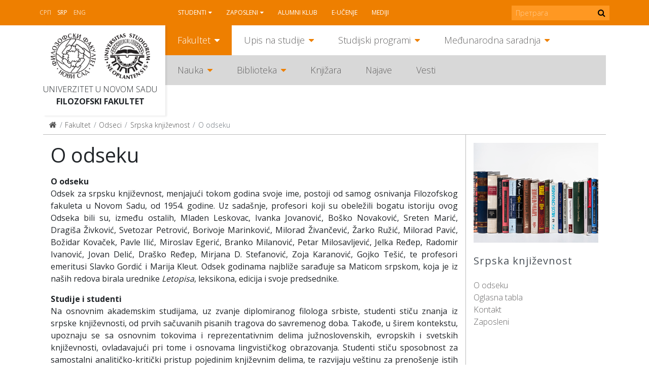

--- FILE ---
content_type: text/html; charset=utf-8
request_url: https://www.ff.uns.ac.rs/sr-lat/fakultet/odseci/srpska-knjizevnost/o-odseku
body_size: 9611
content:
<!DOCTYPE html>
<!--[if lt IE 7]><html class='ie ie6 lt-ie9 lt-ie8 lt-ie7' lang="sr-lat"><![endif]--><!--[if IE 7]><html class='ie ie7 lt-ie9 lt-ie8' lang="sr-lat"><![endif]--><!--[if IE 8]><html class='ie ie8 lt-ie9' lang="sr-lat"><![endif]--><!--[if IE 9]><html class='ie ie9' lang="sr-lat"><![endif]--><!--[if (gte IE 9)|!(IE)]<!--><html class="no-js" lang="sr-lat">
<!--<![endif]--><head>
<meta http-equiv="Content-Type" content="text/html; charset=UTF-8">
<meta charset="utf-8">
<title>O odseku | FF</title>
<meta content="Рачунски центар, Електротехнички факултет, Универзитет у Београду" name="author">
<meta content="width=device-width, initial-scale=1.0" name="viewport">
<link rel="alternate" hreflang="en" href="/en/faculty/departments/department-of-serbian-literature/about-the-department-of-serbian-literature">
<link rel="alternate" hreflang="sr-cyrl" href="/sr/fakultet/odseci/srpska-knjizevnost/o-odseku">
<script>html = document.getElementsByTagName('html')[0]
html.className = html.className.replace('no-js', 'js')
LOCALE = 'sr-lat'</script><link rel="stylesheet" media="all" href="/assets/application-057cdbae38227384cc5e33f88dcd7f380ab8aa3f107ca0a5f9f402ed5178f25d.css" data-turbolinks-track="reload">
<script src="/assets/application-1516b2193483233941ab83dd98798d161dc68d01e313e9d2def6028b955843e1.js" defer data-turbolinks-track="reload"></script><script async="" src="https://www.googletagmanager.com/gtag/js?id=UA-150085060-1"></script><script>window.dataLayer = window.dataLayer || [];
function gtag(){dataLayer.push(arguments);}
gtag('js', new Date());
gtag('config', 'UA-150085060-1');

// turbolinks
document.addEventListener('turbolinks:load', event => {
  if (typeof gtag === 'function') {
    gtag('config', 'UA-150085060-1', {
      'page_location': event.data.url
    });
  }
});</script><script>var WebFontConfig = {
  google: {
    families: [ 'Open Sans:400,300,700:latin,cyrillic' ]
  },
  timeout: 2000
};
(function(){
  var wf = document.createElement("script");
  wf.src = ('https:' == document.location.protocol ? 'https' : 'http') +
    '://ajax.googleapis.com/ajax/libs/webfont/1.5.18/webfont.js';
  wf.async = 'true';
  document.head.appendChild(wf);
})();</script><script>(function() {
  var cx = '000915676098218023626:rmg_ngjpqmc';
  var gcse = document.createElement('script');
  gcse.type = 'text/javascript';
  gcse.async = true;
  gcse.src = 'https://cse.google.com/cse.js?cx=' + cx;
  var s = document.getElementsByTagName('script')[0];
  s.parentNode.insertBefore(gcse, s);
})();</script><meta name="csrf-param" content="authenticity_token">
<meta name="csrf-token" content="yswyZzX1lMpt3EwNMWzLATzGqkR3KNKbAxW2F5HaUgOwhY7fOzt1YzMjzdlhhpG/uAZQBGJLAii9uTlK16Pq8w==">
</head>
<body class="frontend" data-action="strana" data-controller="home" data-identifikator="strana-"><div id="wrapper">
<header id="header"><div id="toolbar-wrap"><div id="toolbar">
<a href="#mobile" id="hamburger"><span></span></a><div class="locales-switcher">
<a class="sr" data-no-turbolink="true" href="/sr/fakultet/odseci/srpska-knjizevnost/o-odseku">Srp</a><a class="sr-lat active" data-no-turbolink="true" href="/sr-lat/fakultet/odseci/srpska-knjizevnost/o-odseku">Srp</a><a class="en" data-no-turbolink="true" href="/en/faculty/departments/department-of-serbian-literature/about-the-department-of-serbian-literature">Eng</a><script>document.querySelector('.locales-switcher > .sr').textContent = '\u0421\u0420\u041F'</script>
</div>
<nav id="nav2"><ul class="nav-strane">
<li class="sa-podmenijem">
<a href="/sr-lat/studenti">Studenti</a><ul class="nav-strane-1">
<li class="sa-podmenijem"><a href="/sr-lat/studenti/web-servis">WEB servis</a></li>
<li><a href="/sr-lat/studenti/reosnovne">ReOsnovne</a></li>
<li><a href="/sr-lat/studenti/remaster">ReMaster</a></li>
<li class="sa-podmenijem"><a href="/sr-lat/studenti/rasporedi">Rasporedi</a></li>
<li><a href="/sr-lat/studenti/radni-kalendar">Radni kalendar</a></li>
<li class="sa-podmenijem"><a href="/sr-lat/studenti/oglasna-tabla">Oglasna tabla</a></li>
<li class="sa-podmenijem"><a href="/sr-lat/studenti/studentske-organizacije">Studentske organizacije</a></li>
<li><a href="/sr-lat/studenti/eduroam-wifi-mreza">Eduroam WiFi mreža</a></li>
<li class="sa-podmenijem"><a href="/sr-lat/studenti/konkursi">Konkursi</a></li>
</ul>
</li>
<li class="sa-podmenijem">
<a href="/sr-lat/zaposleni">Zaposleni</a><ul class="nav-strane-1">
<li><a href="/sr-lat/zaposleni/e-zaposleni">E-zaposleni</a></li>
<li><a href="/sr-lat/zaposleni/webmail">Webmail</a></li>
<li class="sa-podmenijem"><a href="/sr-lat/zaposleni/sindikat">Sindikat</a></li>
<li><a href="/sr-lat/zaposleni/radni-kalendar">Radni kalendar</a></li>
<li><a href="/sr-lat/zaposleni/oglasna-tabla">Oglasna tabla</a></li>
<li><a href="/sr-lat/zaposleni/formulari">Formulari</a></li>
<li class="sa-podmenijem"><a href="/sr-lat/zaposleni/konkursi">Konkursi</a></li>
</ul>
</li>
<li><a href="/sr-lat/alumni-klub">Alumni klub</a></li>
<li><a href="/sr-lat/e-ucenje">E-učenje</a></li>
<li><a href="/sr-lat/mediji">Mediji</a></li>
</ul></nav><form action="https://www.ff.uns.ac.rs/sr-lat/pretraga" id="pretraga-form" method="get" role="search">
<label for="pretraga-query" id="pretraga-label">Pretraga</label><input id="pretraga-query" name="q" placeholder="Претрага" type="text"><button id="pretraga-btn"><i class="fa fa-search"></i></button>
</form>
</div></div>
<div class="container">
<div id="logos">
<strong id="logo"><a title="Naslovna" href="/sr-lat"><img alt="Filozofski fakultet logo" src="/assets/logo-88a50c2082c4b2be27dedf26062c82648f8bc65f2e2191296e4aac8fa3b15a79.png"></a></strong><strong id="logo-uns"><a title="Univerzitet u Novom Sadu" href="https://www.uns.ac.rs"><img alt="Univerzitet u Novom Sadu logo" src="/assets/logo-uns-3e44d6b6728209b1cb374ecb922d28ea823ab34cdda1163b91f176969b0d03e7.png"></a></strong><span class="logo-text"><a href="https://www.uns.ac.rs">Univerzitet u Novom Sadu</a><strong><a href="/">Filozofski fakultet</a></strong></span>
</div>
<nav id="nav"><ul class="nav-strane gore">
<li class="sa-podmenijem">
<a href="/sr-lat/fakultet">Fakultet</a><ul class="nav-strane-1">
<li class="sa-podmenijem"><a href="/fakultet#o-fakultetu">O Fakultetu</a></li>
<li class="sa-podmenijem"><a href="/fakultet#organi-fakulteta">Organi Fakulteta</a></li>
<li class="sa-podmenijem"><a href="/fakultet#odseci">Odseci</a></li>
<li><a href="/sr-lat/fakultet/oglasna-tabla-javno-dostavljanje">Oglasna tabla - JAVNO DOSTAVLJANJE</a></li>
<li><a href="/sr-lat/fakultet/kontakt">Kontakt</a></li>
</ul>
</li>
<li class="sa-podmenijem">
<a href="/sr-lat/upis-na-studije">Upis na studije</a><ul class="nav-strane-1">
<li class="sa-podmenijem"><a href="/upis-na-studije#osnovne-studije">Osnovne studije</a></li>
<li class="sa-podmenijem"><a href="/upis-na-studije#master-studije">Master studije</a></li>
<li class="sa-podmenijem"><a href="/upis-na-studije#doktorske-studije">Doktorske studije</a></li>
<li><a href="/sr-lat/upis-na-studije/kuda-posle-filozofskog">Kuda posle Filozofskog?</a></li>
</ul>
</li>
<li class="sa-podmenijem">
<a href="/sr-lat/studijski-programi">Studijski programi</a><ul class="nav-strane-1">
<li class="sa-podmenijem"><a href="/studijski-programi#osnovne-studije">Osnovne studije</a></li>
<li class="sa-podmenijem"><a href="/studijski-programi#master-studije">Master studije</a></li>
<li class="sa-podmenijem"><a href="/studijski-programi#doktorske-studije">Doktorske studije</a></li>
<li class="sa-podmenijem"><a href="/studijski-programi#programi-celozivotnog-ucenja">Programi celoživotnog učenja</a></li>
</ul>
</li>
<li class="sa-podmenijem">
<a href="/sr-lat/medjunarodna-saradnja">Međunarodna saradnja</a><ul class="nav-strane-1">
<li class="sa-podmenijem"><a href="/sr-lat/medjunarodna-saradnja/programi-mobilnosti">Programi mobilnosti</a></li>
<li class="sa-podmenijem"><a href="/sr-lat/medjunarodna-saradnja/razmena-studenata">Razmena studenata</a></li>
<li class="sa-podmenijem"><a href="/sr-lat/medjunarodna-saradnja/razmena-zaposlenih">Razmena zaposlenih</a></li>
<li><a href="/sr-lat/medjunarodna-saradnja/partnerske-institucije">Partnerske institucije</a></li>
<li class="sa-podmenijem"><a href="/sr-lat/medjunarodna-saradnja/medjunarodni-projekti">Međunarodni projekti</a></li>
<li class="sa-podmenijem"><a href="/sr-lat/medjunarodna-saradnja/novosti">Novosti</a></li>
<li><a href="/sr-lat/medjunarodna-saradnja/korisni-linkovi">Korisni linkovi</a></li>
<li><a href="/sr-lat/medjunarodna-saradnja/kontakt">Kontakt</a></li>
</ul>
</li>
</ul>
<ul class="nav-strane dole">
<li class="sa-podmenijem">
<a href="/sr-lat/nauka">Nauka</a><ul class="nav-strane-1">
<li class="sa-podmenijem"><a href="/sr-lat/nauka/projekti">Projekti</a></li>
<li class="sa-podmenijem"><a href="/sr-lat/nauka/konferencije">Konferencije</a></li>
<li><a href="/sr-lat/nauka/nagrade">Nagrade</a></li>
<li class="sa-podmenijem"><a href="/sr-lat/nauka/publikacije">Publikacije</a></li>
<li><a href="/sr-lat/nauka/popularizacija-nauke">Popularizacija nauke</a></li>
<li class="sa-podmenijem"><a href="/sr-lat/nauka/sticanje-naucnih-zvanja">Sticanje naučnih zvanja</a></li>
</ul>
</li>
<li class="sa-podmenijem">
<a href="/sr-lat/biblioteka">Biblioteka</a><ul class="nav-strane-1">
<li><a href="/sr-lat/biblioteka/katalog-biblioteke-filozofskog-fakulteta">Katalog Biblioteke Filozofskog fakulteta</a></li>
<li><a href="/sr-lat/biblioteka/uzajamno-kataloska-baza-cobiss">Uzajamno-kataloška baza COBISS+</a></li>
<li class="sa-podmenijem"><a href="/sr-lat/biblioteka/o-biblioteci">O biblioteci</a></li>
<li class="sa-podmenijem"><a href="/sr-lat/biblioteka/informacije-za-korisnike">Informacije za korisnike</a></li>
<li class="sa-podmenijem"><a href="/biblioteka#digitalna-biblioteka">Digitalna biblioteka</a></li>
</ul>
</li>
<li><a href="http://skriptarnica.ff.uns.ac.rs/">Knjižara</a></li>
<li><a href="/sr-lat/najave">Najave</a></li>
<li><a href="/sr-lat/vesti">Vesti</a></li>
</ul></nav><nav id="mobile"><ul class="nav-strane">
<li class="sa-podmenijem">
<a href="/sr-lat/fakultet">Fakultet</a><ul class="nav-strane-1">
<li class="sa-podmenijem">
<a href="/fakultet#o-fakultetu">O Fakultetu</a><ul class="nav-strane-2">
<li><a href="/sr-lat/fakultet/o-fakultetu/fakultet-danas">Fakultet danas</a></li>
<li><a href="/sr-lat/fakultet/o-fakultetu/istorijat">Istorijat</a></li>
<li class="sa-podmenijem"><a href="/sr-lat/fakultet/o-fakultetu/pravna-akta">Pravna akta</a></li>
<li class="sa-podmenijem"><a href="/sr-lat/fakultet/o-fakultetu/akademski-kvalitet">Akademski kvalitet</a></li>
<li class="sa-podmenijem"><a href="/sr-lat/fakultet/o-fakultetu/sluzbe">Službe</a></li>
<li class="sa-podmenijem"><a href="/sr-lat/fakultet/o-fakultetu/centri">Centri</a></li>
<li><a href="/sr-lat/fakultet/o-fakultetu/zaposleni">Zaposleni</a></li>
<li><a href="/sr-lat/fakultet/o-fakultetu/odnosi-s-javnoscu">Odnosi s javnošću</a></li>
<li class="sa-podmenijem"><a href="/sr-lat/fakultet/o-fakultetu/javne-nabavke">Javne nabavke</a></li>
<li class="sa-podmenijem"><a href="/sr-lat/fakultet/o-fakultetu/pristupno-predavanje">Pristupno predavanje</a></li>
<li class="sa-podmenijem"><a href="/sr-lat/fakultet/o-fakultetu/zastita-podataka-o-licnosti">Zaštita podataka o ličnosti</a></li>
</ul>
</li>
<li class="sa-podmenijem">
<a href="/fakultet#organi-fakulteta">Organi Fakulteta</a><ul class="nav-strane-2">
<li class="sa-podmenijem"><a href="/sr-lat/fakultet/organi-fakulteta/savet-fakulteta">Savet Fakulteta</a></li>
<li><a href="/sr-lat/fakultet/organi-fakulteta/dekanat">Dekanat</a></li>
<li class="sa-podmenijem"><a href="/sr-lat/fakultet/organi-fakulteta/nastavno-naucno-vece">Nastavno-naučno veće</a></li>
<li class="sa-podmenijem"><a href="/sr-lat/fakultet/organi-fakulteta/izborno-vece">Izborno veće</a></li>
<li><a href="/sr-lat/fakultet/organi-fakulteta/studentski-parlament">Studentski parlament</a></li>
<li><a href="/sr-lat/fakultet/organi-fakulteta/eticka-komisija">Etička komisija</a></li>
<li><a href="/sr-lat/fakultet/organi-fakulteta/savet-za-izdavacku-delatnost">Savet za izdavačku delatnost</a></li>
<li class="sa-podmenijem"><a href="/sr-lat/fakultet/organi-fakulteta/vece-za-doktorske-studije">Veće za doktorske studije</a></li>
<li><a href="/sr-lat/fakultet/organi-fakulteta/rodna-ravnopravnost">Rodna ravnopravnost</a></li>
</ul>
</li>
<li class="sa-podmenijem">
<a href="/fakultet#odseci">Odseci</a><ul class="nav-strane-2">
<li class="sa-podmenijem"><a href="/sr-lat/fakultet/odseci/anglistika">Anglistika</a></li>
<li class="sa-podmenijem"><a href="/sr-lat/fakultet/odseci/filozofija">Filozofija</a></li>
<li class="sa-podmenijem"><a href="/sr-lat/fakultet/odseci/germanistika">Germanistika</a></li>
<li class="sa-podmenijem"><a href="/sr-lat/fakultet/odseci/hungarologija">Hungarologija</a></li>
<li class="sa-podmenijem"><a href="/sr-lat/fakultet/odseci/istorija">Istorija</a></li>
<li class="sa-podmenijem"><a href="/sr-lat/fakultet/odseci/komparativna-knjizevnost">Komparativna književnost</a></li>
<li class="sa-podmenijem"><a href="/sr-lat/fakultet/odseci/medijske-studije">Medijske studije</a></li>
<li class="sa-podmenijem"><a href="/sr-lat/fakultet/odseci/pedagogija">Pedagogija</a></li>
<li class="sa-podmenijem"><a href="/sr-lat/fakultet/odseci/psihologija">Psihologija</a></li>
<li class="sa-podmenijem"><a href="/sr-lat/fakultet/odseci/romanistika">Romanistika</a></li>
<li class="sa-podmenijem"><a href="/sr-lat/fakultet/odseci/rumunistika">Rumunistika</a></li>
<li class="sa-podmenijem"><a href="/sr-lat/fakultet/odseci/rusinski-jezik">Rusinski jezik</a></li>
<li class="sa-podmenijem"><a href="/sr-lat/fakultet/odseci/slavistika">Slavistika</a></li>
<li class="sa-podmenijem"><a href="/sr-lat/fakultet/odseci/slovakistika">Slovakistika</a></li>
<li class="sa-podmenijem"><a href="/sr-lat/fakultet/odseci/socijalni-rad">Socijalni rad</a></li>
<li class="sa-podmenijem"><a href="/sr-lat/fakultet/odseci/sociologija">Sociologija</a></li>
<li class="sa-podmenijem"><a href="/sr-lat/fakultet/odseci/srpski-jezik-i-lingvistika">Srpski jezik i lingvistika</a></li>
<li class="sa-podmenijem"><a href="/sr-lat/fakultet/odseci/srpska-knjizevnost">Srpska književnost</a></li>
<li class="sa-podmenijem"><a href="/sr-lat/fakultet/odseci/italijanske-i-iberoamericke-studije">Italijanske i iberoameričke studije</a></li>
<li class="sa-podmenijem"><a href="/sr-lat/fakultet/odseci/kulturologija">Kulturologija</a></li>
</ul>
</li>
<li><a href="/sr-lat/fakultet/oglasna-tabla-javno-dostavljanje">Oglasna tabla - JAVNO DOSTAVLJANJE</a></li>
<li><a href="/sr-lat/fakultet/kontakt">Kontakt</a></li>
</ul>
</li>
<li class="sa-podmenijem">
<a href="/sr-lat/upis-na-studije">Upis na studije</a><ul class="nav-strane-1">
<li class="sa-podmenijem">
<a href="/upis-na-studije#osnovne-studije">Osnovne studije</a><ul class="nav-strane-2">
<li><a href="/sr-lat/upis-na-studije/osnovne-studije/studijski-programi">Studijski programi</a></li>
<li class="sa-podmenijem"><a href="/sr-lat/upis-na-studije/osnovne-studije/informator">Informator</a></li>
<li><a href="/sr-lat/upis-na-studije/osnovne-studije/pravilnik-o-upisu">Pravilnik o upisu</a></li>
<li><a href="/sr-lat/upis-na-studije/osnovne-studije/otvorena-vrata">Otvorena vrata</a></li>
<li><a href="/sr-lat/upis-na-studije/osnovne-studije/pripremna-nastava">Pripremna nastava</a></li>
<li><a href="/sr-lat/upis-na-studije/osnovne-studije/ziro-racun-za-prijavu-i-upis">Žiro-račun za prijavu i upis</a></li>
<li><a href="/sr-lat/upis-na-studije/osnovne-studije/onlajn-prijava">Onlajn prijava</a></li>
<li><a href="/sr-lat/upis-na-studije/osnovne-studije/dokumenta-za-prijavu">Dokumenta za prijavu</a></li>
<li class="sa-podmenijem"><a href="/sr-lat/upis-na-studije/osnovne-studije/prvi-konkursni-rok">Prvi konkursni rok</a></li>
<li><a href="https://www.ff.uns.ac.rs/sr/upis-na-studije/osnovne-studije/prvi-konkursni-rok/raspored-polaganja">Raspored polaganja prijemnih ispita</a></li>
<li class="sa-podmenijem"><a href="/sr-lat/upis-na-studije/osnovne-studije/drugi-konkursni-rok">Drugi konkursni rok</a></li>
<li><a href="/sr-lat/upis-na-studije/osnovne-studije/dokumenta-za-upis">Dokumenta za upis</a></li>
<li><a href="/sr-lat/upis-na-studije/osnovne-studije/uputstvo-za-sprovodjenje-konkursa">Uputstvo za sprovođenje konkursa</a></li>
<li><a href="/sr-lat/upis-na-studije/osnovne-studije/afirmativne-mere">Afirmativne mere</a></li>
<li><a href="/sr-lat/upis-na-studije/osnovne-studije/prijavljivanje-na-vise-studijskih-programa">Prijavljivanje na više studijskih programa</a></li>
<li><a href="/sr-lat/upis-na-studije/osnovne-studije/opsta-obavestenja-za-kandidate">Opšta obaveštenja za kandidate</a></li>
<li><a href="http://azk.gov.rs/">Nostrifikacija stranih školskih isprava</a></li>
</ul>
</li>
<li class="sa-podmenijem">
<a href="/upis-na-studije#master-studije">Master studije</a><ul class="nav-strane-2">
<li><a href="/sr-lat/upis-na-studije/master-studije/onlajn-prijava">Onlajn prijava</a></li>
<li><a href="/sr-lat/upis-na-studije/master-studije/studijski-programi">Studijski programi</a></li>
<li class="sa-podmenijem"><a href="/sr-lat/upis-na-studije/master-studije/informator">Informator</a></li>
<li><a href="/sr-lat/upis-na-studije/master-studije/pravilnik-o-upisu">Pravilnik o upisu</a></li>
<li><a href="/sr-lat/upis-na-studije/master-studije/otvorena-vrata">Otvorena vrata</a></li>
<li><a href="/sr-lat/upis-na-studije/master-studije/dokumenta-za-prijavu">Dokumenta za prijavu</a></li>
<li class="sa-podmenijem"><a href="/sr-lat/upis-na-studije/master-studije/prvi-konkursni-rok">Prvi konkursni rok</a></li>
<li class="sa-podmenijem"><a href="/sr-lat/upis-na-studije/master-studije/drugi-konkursni-rok">Drugi konkursni rok</a></li>
<li><a href="/sr-lat/upis-na-studije/master-studije/dokumenta-za-upis">Dokumenta za upis</a></li>
<li><a href="/sr-lat/upis-na-studije/master-studije/ziro-racun-za-prijavu-i-upis">Žiro-račun za prijavu i upis</a></li>
<li><a href="/sr-lat/upis-na-studije/master-studije/uputstvo-za-sprovodjenje-konkursa">Uputstvo za sprovođenje konkursa</a></li>
</ul>
</li>
<li class="sa-podmenijem">
<a href="/upis-na-studije#doktorske-studije">Doktorske studije</a><ul class="nav-strane-2">
<li><a href="/sr-lat/upis-na-studije/doktorske-studije/onlajn-prijava">Onlajn prijava</a></li>
<li><a href="/sr-lat/upis-na-studije/doktorske-studije/studijski-programi">Studijski programi</a></li>
<li><a href="/sr-lat/upis-na-studije/doktorske-studije/konkurs">Konkurs</a></li>
<li class="sa-podmenijem"><a href="/sr-lat/upis-na-studije/doktorske-studije/informator">Informator</a></li>
<li><a href="/sr-lat/upis-na-studije/doktorske-studije/pravilnik-o-upisu">Pravilnik o upisu</a></li>
<li><a href="/sr-lat/upis-na-studije/doktorske-studije/intervju-sa-kandidatima">Intervju sa kandidatima</a></li>
<li><a href="/sr-lat/upis-na-studije/doktorske-studije/liste-prijavljenih-kandidata">Liste prijavljenih kandidata</a></li>
<li><a href="/sr-lat/upis-na-studije/doktorske-studije/preliminarne-rang-liste">Preliminarne rang liste</a></li>
<li><a href="/sr-lat/upis-na-studije/doktorske-studije/konacne-rang-liste">Konačne rang liste</a></li>
<li><a href="/sr-lat/upis-na-studije/doktorske-studije/dokumenta-za-prijavu">Dokumenta za prijavu</a></li>
<li><a href="/sr-lat/upis-na-studije/doktorske-studije/dokumenta-za-upis">Dokumenta za upis</a></li>
<li><a href="/sr-lat/upis-na-studije/doktorske-studije/ziro-racun-za-prijavu-i-upis">Žiro-račun za prijavu i upis</a></li>
<li><a href="/sr-lat/upis-na-studije/doktorske-studije/uputstvo-za-sprovodjenje-konkursa">Uputstvo za sprovođenje konkursa</a></li>
</ul>
</li>
<li><a href="/sr-lat/upis-na-studije/kuda-posle-filozofskog">Kuda posle Filozofskog?</a></li>
</ul>
</li>
<li class="sa-podmenijem">
<a href="/sr-lat/studijski-programi">Studijski programi</a><ul class="nav-strane-1">
<li class="sa-podmenijem">
<a href="/studijski-programi#osnovne-studije">Osnovne studije</a><ul class="nav-strane-2"><li class="sa-podmenijem"><a href="/sr-lat/studijski-programi/osnovne-studije/studijski-programi">Studijski programi</a></li></ul>
</li>
<li class="sa-podmenijem">
<a href="/studijski-programi#master-studije">Master studije</a><ul class="nav-strane-2"><li class="sa-podmenijem"><a href="/sr-lat/studijski-programi/master-studije/studijski-programi">Studijski programi</a></li></ul>
</li>
<li class="sa-podmenijem">
<a href="/studijski-programi#doktorske-studije">Doktorske studije</a><ul class="nav-strane-2">
<li class="sa-podmenijem"><a href="/sr-lat/studijski-programi/doktorske-studije/studijski-programi">Studijski programi</a></li>
<li class="sa-podmenijem"><a href="/sr-lat/studijski-programi/doktorske-studije/istrazivacki-rad">Istraživački rad</a></li>
<li><a href="/sr-lat/studijski-programi/doktorske-studije/formulari">Formulari</a></li>
</ul>
</li>
<li class="sa-podmenijem">
<a href="/studijski-programi#programi-celozivotnog-ucenja">Programi celoživotnog učenja</a><ul class="nav-strane-2">
<li><a href="/sr-lat/studijski-programi/programi-celozivotnog-ucenja/programi-strucnog-usavrsavanja-nastavnika">Programi stručnog usavršavanja nastavnika</a></li>
<li><a href="/sr-lat/studijski-programi/programi-celozivotnog-ucenja/ecdl-sertifikacija">ECDL sertifikacija</a></li>
<li><a href="/sr-lat/studijski-programi/programi-celozivotnog-ucenja/e-ucenje">E-učenje</a></li>
<li><a href="/sr-lat/studijski-programi/programi-celozivotnog-ucenja/seminari">Seminari</a></li>
<li><a href="/sr-lat/studijski-programi/programi-celozivotnog-ucenja/vebinari">Vebinari</a></li>
<li><a href="/sr-lat/studijski-programi/programi-celozivotnog-ucenja/letnje-i-zimske-skole">Letnje i zimske škole</a></li>
</ul>
</li>
</ul>
</li>
<li class="sa-podmenijem">
<a href="/sr-lat/medjunarodna-saradnja">Međunarodna saradnja</a><ul class="nav-strane-1">
<li class="sa-podmenijem">
<a href="/sr-lat/medjunarodna-saradnja/programi-mobilnosti">Programi mobilnosti</a><ul class="nav-strane-2">
<li class="sa-podmenijem"><a href="/sr-lat/medjunarodna-saradnja/programi-mobilnosti/erazmus">Erazmus+</a></li>
<li class="sa-podmenijem"><a href="/sr-lat/medjunarodna-saradnja/programi-mobilnosti/erazmus-mundus-action-2">Erazmus Mundus Action 2</a></li>
<li><a href="/sr-lat/medjunarodna-saradnja/programi-mobilnosti/campus-europae">Campus Europae</a></li>
<li><a href="/sr-lat/medjunarodna-saradnja/programi-mobilnosti/ceepus">Ceepus</a></li>
<li><a href="/sr-lat/medjunarodna-saradnja/programi-mobilnosti/global-ugrad">Global UGRAD</a></li>
<li><a href="/sr-lat/medjunarodna-saradnja/programi-mobilnosti/daad">DAAD</a></li>
<li><a href="/sr-lat/medjunarodna-saradnja/programi-mobilnosti/campus-france">Campus France</a></li>
<li><a href="https://www.visegradfund.org/apply/mobilities/visegrad-scholarship/">Visegrad</a></li>
</ul>
</li>
<li class="sa-podmenijem">
<a href="/sr-lat/medjunarodna-saradnja/razmena-studenata">Razmena studenata</a><ul class="nav-strane-2">
<li><a href="http://www.ff.uns.ac.rs/sr/studenti/konkursi">Konkursi</a></li>
<li class="sa-podmenijem"><a href="/sr-lat/medjunarodna-saradnja/razmena-studenata/odlazeci-studenti">Odlazeći studenti</a></li>
<li><a href="/sr-lat/medjunarodna-saradnja/razmena-studenata/dolazeci-studenti">Dolazeći studenti</a></li>
</ul>
</li>
<li class="sa-podmenijem">
<a href="/sr-lat/medjunarodna-saradnja/razmena-zaposlenih">Razmena zaposlenih</a><ul class="nav-strane-2">
<li><a href="http://www.ff.uns.ac.rs/sr/zaposleni/konkursi">Konkursi</a></li>
<li class="sa-podmenijem"><a href="/sr-lat/medjunarodna-saradnja/razmena-zaposlenih/odlazne-mobilnosti">Odlazne mobilnosti</a></li>
<li><a href="/sr-lat/medjunarodna-saradnja/razmena-zaposlenih/dolazne-mobilnosti">Dolazne mobilnosti</a></li>
</ul>
</li>
<li><a href="/sr-lat/medjunarodna-saradnja/partnerske-institucije">Partnerske institucije</a></li>
<li class="sa-podmenijem">
<a href="/sr-lat/medjunarodna-saradnja/medjunarodni-projekti">Međunarodni projekti</a><ul class="nav-strane-2">
<li><a href="https://www.uns.ac.rs/index.php/nauka/projekti/po-programima/erazmusplus">Erasmus+</a></li>
<li><a href="/sr-lat/medjunarodna-saradnja/medjunarodni-projekti/tempus">Tempus</a></li>
<li><a href="/sr-lat/medjunarodna-saradnja/medjunarodni-projekti/erasmus-mundus">Erasmus Mundus</a></li>
</ul>
</li>
<li class="sa-podmenijem">
<a href="/sr-lat/medjunarodna-saradnja/novosti">Novosti</a><ul class="nav-strane-2">
<li><a href="/sr-lat/medjunarodna-saradnja/novosti/novosti-2018">Novosti 2018.</a></li>
<li><a href="/sr-lat/medjunarodna-saradnja/novosti/novosti-2019">Novosti 2019.</a></li>
<li><a href="/sr-lat/medjunarodna-saradnja/novosti/novosti-2020">Novosti 2020.</a></li>
<li><a href="/sr-lat/medjunarodna-saradnja/novosti/novosti-2021">Novosti 2021.</a></li>
<li><a href="/sr-lat/medjunarodna-saradnja/novosti/novosti-2022">Novosti 2022.</a></li>
<li><a href="/sr-lat/medjunarodna-saradnja/novosti/novosti-2023">Novosti 2023.</a></li>
</ul>
</li>
<li><a href="/sr-lat/medjunarodna-saradnja/korisni-linkovi">Korisni linkovi</a></li>
<li><a href="/sr-lat/medjunarodna-saradnja/kontakt">Kontakt</a></li>
</ul>
</li>
<li class="sa-podmenijem">
<a href="/sr-lat/nauka">Nauka</a><ul class="nav-strane-1">
<li class="sa-podmenijem">
<a href="/sr-lat/nauka/projekti">Projekti</a><ul class="nav-strane-2">
<li class="sa-podmenijem"><a href="/sr-lat/nauka/projekti/medjunarodni-projekti">Međunarodni projekti</a></li>
<li><a href="/sr/nauka/fimes-projekti?q%5Bza_tip%5D=27">Republički projekti</a></li>
<li><a href="/sr/nauka/fimes-projekti?q%5Bza_tip%5D=28">Pokrajinski projekti</a></li>
<li><a href="/sr-lat/nauka/projekti/fakultetski-projekti">Fakultetski projekti</a></li>
<li><a href="http://www.ff.uns.ac.rs/uploads/files/Nauka/Projekti/Formular%20za%20prijavu%20projekata%20FF%2019-6-2018.doc">Formular za prijavu projekata</a></li>
</ul>
</li>
<li class="sa-podmenijem">
<a href="/sr-lat/nauka/konferencije">Konferencije</a><ul class="nav-strane-2">
<li class="sa-podmenijem"><a href="/sr-lat/nauka/konferencije/konferencije-u-organizaciji-filozofskog-fakulteta">Konferencije u organizaciji Filozofskog fakulteta</a></li>
<li><a href="/sr-lat/nauka/konferencije/konferencije-u-organizaciji-drugih">Konferencije u organizaciji drugih</a></li>
</ul>
</li>
<li><a href="/sr-lat/nauka/nagrade">Nagrade</a></li>
<li class="sa-podmenijem">
<a href="/sr-lat/nauka/publikacije">Publikacije</a><ul class="nav-strane-2">
<li><a href="/sr-lat/nauka/publikacije/izdanja-filozofskog-fakulteta">Izdanja Filozofskog fakulteta</a></li>
<li><a href="/sr-lat/nauka/publikacije/izdanja-drugih-izdavaca">Izdanja drugih izdavača</a></li>
<li><a href="/sr-lat/nauka/publikacije/savet-za-izdavacku-delatnost">Savet za izdavačku delatnost</a></li>
</ul>
</li>
<li><a href="/sr-lat/nauka/popularizacija-nauke">Popularizacija nauke</a></li>
<li class="sa-podmenijem">
<a href="/sr-lat/nauka/sticanje-naucnih-zvanja">Sticanje naučnih zvanja</a><ul class="nav-strane-2"><li class="sa-podmenijem"><a href="/sr-lat/nauka/sticanje-naucnih-zvanja/javni-uvid-sticanje-naucnih-zvanja">Javni uvid - sticanje naučnih zvanja</a></li></ul>
</li>
</ul>
</li>
<li class="sa-podmenijem">
<a href="/sr-lat/biblioteka">Biblioteka</a><ul class="nav-strane-1">
<li><a href="/sr-lat/biblioteka/katalog-biblioteke-filozofskog-fakulteta">Katalog Biblioteke Filozofskog fakulteta</a></li>
<li><a href="/sr-lat/biblioteka/uzajamno-kataloska-baza-cobiss">Uzajamno-kataloška baza COBISS+</a></li>
<li class="sa-podmenijem">
<a href="/sr-lat/biblioteka/o-biblioteci">O biblioteci</a><ul class="nav-strane-2">
<li><a href="/sr-lat/biblioteka/o-biblioteci/biblioteka-danas">Biblioteka danas</a></li>
<li><a href="/sr-lat/biblioteka/o-biblioteci/istorijat">Istorijat</a></li>
<li class="sa-podmenijem"><a href="/sr-lat/biblioteka/o-biblioteci/organizacija">Organizacija</a></li>
<li><a href="/sr-lat/biblioteka/o-biblioteci/legati">Legati</a></li>
<li><a href="/sr-lat/biblioteka/o-biblioteci/stare-i-retke-knjige">Stare i retke knjige</a></li>
<li><a href="/sr-lat/biblioteka/o-biblioteci/bilten-novih-knjiga">Bilten novih knjiga</a></li>
<li class="sa-podmenijem"><a href="/sr-lat/biblioteka/o-biblioteci/izlozbe">Izložbe</a></li>
<li class="sa-podmenijem"><a href="/sr-lat/biblioteka/o-biblioteci/zaposleni">Zaposleni</a></li>
<li><a href="/sr-lat/biblioteka/o-biblioteci/nabavka-novih-knjiga">Nabavka novih knjiga</a></li>
</ul>
</li>
<li class="sa-podmenijem">
<a href="/sr-lat/biblioteka/informacije-za-korisnike">Informacije za korisnike</a><ul class="nav-strane-2">
<li><a href="/sr-lat/biblioteka/informacije-za-korisnike/upis-i-uslovi-koriscenja">Upis i uslovi korišćenja</a></li>
<li><a href="/sr-lat/biblioteka/informacije-za-korisnike/usluge">Usluge</a></li>
<li><a href="/sr-lat/biblioteka/informacije-za-korisnike/medjubibliotecka-pozajmica">Međubibliotečka pozajmica</a></li>
<li><a href="/sr-lat/biblioteka/informacije-za-korisnike/radno-vreme">Radno vreme</a></li>
<li><a href="/sr-lat/biblioteka/informacije-za-korisnike/kontakt">Kontakt</a></li>
</ul>
</li>
<li class="sa-podmenijem">
<a href="/biblioteka#digitalna-biblioteka">Digitalna biblioteka</a><ul class="nav-strane-2">
<li><a href="/sr-lat/biblioteka/digitalna-biblioteka/digitalna-biblioteka-filozofskog-fakulteta">Digitalna biblioteka Filozofskog fakulteta</a></li>
<li class="sa-podmenijem"><a href="/sr-lat/biblioteka/digitalna-biblioteka/elektronske-publikacije">Elektronske publikacije</a></li>
<li><a href="/sr-lat/biblioteka/digitalna-biblioteka/baze-casopisa-na-koje-je-fakultet-pretplacen">Baze časopisa na koje je Fakultet pretplaćen</a></li>
<li><a href="/sr-lat/biblioteka/digitalna-biblioteka/elektronski-katalozi-biblioteka">Elektronski katalozi biblioteka</a></li>
<li><a href="/sr-lat/biblioteka/digitalna-biblioteka/korisni-linkovi">Korisni linkovi</a></li>
</ul>
</li>
</ul>
</li>
<li><a href="http://skriptarnica.ff.uns.ac.rs/">Knjižara</a></li>
<li><a href="/sr-lat/najave">Najave</a></li>
<li><a href="/sr-lat/vesti">Vesti</a></li>
<li class="sa-podmenijem">
<a href="/sr-lat/studenti">Studenti</a><ul class="nav-strane-1">
<li class="sa-podmenijem">
<a href="/sr-lat/studenti/web-servis">WEB servis</a><ul class="nav-strane-2"><li><a href="/sr-lat/studenti/web-servis/web-servis-prijava">WEB servis - prijava</a></li></ul>
</li>
<li><a href="/sr-lat/studenti/reosnovne">ReOsnovne</a></li>
<li><a href="/sr-lat/studenti/remaster">ReMaster</a></li>
<li class="sa-podmenijem">
<a href="/sr-lat/studenti/rasporedi">Rasporedi</a><ul class="nav-strane-2">
<li class="sa-podmenijem"><a href="/sr-lat/studenti/rasporedi/raspored-predavanja">Raspored predavanja</a></li>
<li class="sa-podmenijem"><a href="/sr-lat/studenti/rasporedi/raspored-ispita">Raspored ispita</a></li>
<li><a href="/sr-lat/studenti/rasporedi/raspored-konsultacija">Raspored konsultacija</a></li>
<li><a href="/sr-lat/studenti/rasporedi/raspored-kolokvijuma">Raspored kolokvijuma</a></li>
</ul>
</li>
<li><a href="/sr-lat/studenti/radni-kalendar">Radni kalendar</a></li>
<li class="sa-podmenijem">
<a href="/sr-lat/studenti/oglasna-tabla">Oglasna tabla</a><ul class="nav-strane-2">
<li class="sa-podmenijem"><a href="/sr-lat/studenti/oglasna-tabla/rang-liste-za-upis-u-narednu-godinu-studija-2025-26">Rang liste za upis u narednu godinu studija 2025/26.</a></li>
<li class="sa-podmenijem"><a href="/sr-lat/studenti/oglasna-tabla/obavestenja">Obaveštenja</a></li>
<li><a href="/sr-lat/studenti/oglasna-tabla/prava-i-obaveze-studenata">Prava i obaveze studenata</a></li>
<li><a href="/sr-lat/studenti/oglasna-tabla/ziro-racun-fakulteta">Žiro-račun fakulteta</a></li>
<li class="sa-podmenijem"><a href="/sr-lat/studenti/oglasna-tabla/formulari">Formulari</a></li>
</ul>
</li>
<li class="sa-podmenijem">
<a href="/sr-lat/studenti/studentske-organizacije">Studentske organizacije</a><ul class="nav-strane-2">
<li><a href="/sr-lat/studenti/studentske-organizacije/savez-studenata">Savez studenata</a></li>
<li><a href="/sr-lat/studenti/studentske-organizacije/studentska-unija">Studentska unija</a></li>
<li><a href="/sr-lat/studenti/studentske-organizacije/studentska-asocijacija">Studentska asocijacija</a></li>
<li><a href="/sr-lat/studenti/studentske-organizacije/klub-studenata-psihologije-transfer">Klub studenata psihologije Transfer</a></li>
</ul>
</li>
<li><a href="/sr-lat/studenti/eduroam-wifi-mreza">Eduroam WiFi mreža</a></li>
<li class="sa-podmenijem">
<a href="/sr-lat/studenti/konkursi">Konkursi</a><ul class="nav-strane-2"><li class="sa-podmenijem"><a href="/sr-lat/studenti/konkursi/zavrseni-konkursi">Završeni konkursi</a></li></ul>
</li>
</ul>
</li>
<li class="sa-podmenijem">
<a href="/sr-lat/zaposleni">Zaposleni</a><ul class="nav-strane-1">
<li><a href="/sr-lat/zaposleni/e-zaposleni">E-zaposleni</a></li>
<li><a href="/sr-lat/zaposleni/webmail">Webmail</a></li>
<li class="sa-podmenijem">
<a href="/sr-lat/zaposleni/sindikat">Sindikat</a><ul class="nav-strane-2">
<li><a href="/sr-lat/zaposleni/sindikat/vesti">Vesti</a></li>
<li><a href="/sr-lat/zaposleni/sindikat/fondacija-solidarnosti">Fondacija solidarnosti</a></li>
<li><a href="/sr-lat/zaposleni/sindikat/sindikalna-kupovina">Sindikalna kupovina</a></li>
<li><a href="/sr-lat/zaposleni/sindikat/pravilnici">Pravilnici</a></li>
<li><a href="/sr-lat/zaposleni/sindikat/izvestaji">Izveštaji</a></li>
<li><a href="/sr-lat/zaposleni/sindikat/galerija">Galerija</a></li>
</ul>
</li>
<li><a href="/sr-lat/zaposleni/radni-kalendar">Radni kalendar</a></li>
<li><a href="/sr-lat/zaposleni/oglasna-tabla">Oglasna tabla</a></li>
<li><a href="/sr-lat/zaposleni/formulari">Formulari</a></li>
<li class="sa-podmenijem">
<a href="/sr-lat/zaposleni/konkursi">Konkursi</a><ul class="nav-strane-2"><li class="sa-podmenijem"><a href="/sr-lat/zaposleni/konkursi/zavrseni-konkursi">Završeni konkursi</a></li></ul>
</li>
</ul>
</li>
</ul></nav><div id="breadcrumbs"><ol class="breadcrumb">
<li><a href="/"><i class="fa fa-home"></i> <span class="root-label">Naslovna</span></a></li>
<li><a href="/sr-lat/fakultet">Fakultet</a></li>
<li><a href="/fakultet#odseci">Odseci</a></li>
<li><a href="/sr-lat/fakultet/odseci/srpska-knjizevnost">Srpska književnost</a></li>
<li class="active">O odseku</li>
</ol></div>
</div></header><main><div class="container">
<div class="strana-wrap strana-wrap-sidebar"><div class="container"><div class="row">
<div class="sidebar-wrap"><div class="sidebar">
<img alt="" src="/uploads/attachment/strana/109/thumb_Srpska_knjizevnost.jpg"><h3 class="sidebar-title">Srpska književnost</h3>
<nav><ul>
<li><a href="/sr-lat/fakultet/odseci/srpska-knjizevnost/o-odseku">O odseku</a></li>
<li><a href="/sr-lat/fakultet/odseci/srpska-knjizevnost/oglasna-tabla">Oglasna tabla</a></li>
<li><a href="/sr-lat/fakultet/odseci/srpska-knjizevnost/kontakt">Kontakt</a></li>
<li><a href="/sr-lat/fakultet/odseci/srpska-knjizevnost/zaposleni">Zaposleni</a></li>
</ul></nav>
</div></div>
<div class="strana">
<div class="strana-header"><h1>O odseku</h1></div>
<div class="strana-body">
<p style="text-align: justify;"><strong>O odseku </strong><br>
Odsek za srpsku književnost, menjajući tokom godina svoje ime, postoji od samog osnivanja Filozofskog fakuleta u Novom Sadu, od 1954. godine. Uz sadašnje, profesori koji su obeležili bogatu istoriju ovog Odseka bili su, između ostalih, Mladen Leskovac, Ivanka Jovanović, Boško Novaković, Sreten Marić, Dragiša Živković, Svetozar Petrović, Borivoje Marinković, Milorad Živančević, Žarko Ružić, Milorad Pavić, Božidar Kovaček, Pavle Ilić, Miroslav Egerić, Branko Milanović, Petar Milosavljević, Jelka Ređep, Radomir Ivanović, Jovan Delić, Draško Ređep, Mirjana D. Stefanović, Zoja Karanović, Gojko Tešić, te profesori emeritusi Slavko Gordić i Marija Kleut. Odsek godinama najbliže sarađuje sa Maticom srpskom, koja je iz naših redova birala urednike <em>Letopisa</em>, leksikona, edicija i svoje predsednike.</p>

<p style="text-align: justify;"><strong>Studije i studenti</strong><br>
Na osnovnim akademskim studijama, uz zvanje diplomiranog filologa srbiste, studenti stiču znanja iz srpske književnosti, od prvih sačuvanih pisanih tragova do savremenog doba. Takođe, u širem kontekstu, upoznaju se sa osnovnim tokovima i reprezentativnim delima južnoslovenskih, evropskih i svetskih književnosti, ovladavajući pri tome i osnovama lingvističkog obrazovanja. Studenti stiču sposobnost za samostalni analitičko-kritički pristup pojedinim književnim delima, te razvijaju veštinu za prenošenje istih veština i znanja budućim vlastitim učenicima. Takođe, osposobljavaju se za samostalni naučno-istraživački rad i usvajaju tehnike naučnog pisanja. Na master akademskim studijama, uz diplomu master profesora književnosti i jezika (srbiste), sva ranije stečena znanja studenti produbljuju i proširuju, sami kreirajući svoj profil stručnosti slobodnim odabirom ponuđenih kurseva i teme master rada. Na doktorskim studijama, studenti se na najvišem nivou osposobljavaju za unapređivanje i primenu naučnih dostignuća, te kroz složena metodološka istraživanja i kompetentnu interpretaciju rezultata i za buduću samostalnu naučnu i stručnu delatnost. Mogućnost zaposlenja nakon završetka studija na Odseku za srpsku književnost nije samo uskostručna, jer svestranošću i rasponom stečenih znanja studenti srbistike postaju konkurentni na tržištu rada kako u domenu svoje struke, tako i, što se na više praktičnih primera pokazalo kao tačno, u modernim kulturološkim, medijskim, marketinškim i menadžerskim zanimanjima.</p>

<p style="text-align: justify;"><strong>Naučno-istraživački rad</strong><br>
Tokom svog višedecenijskog postojanja, Odsek za srpsku književnost bio je nosilac i uspešan realizator više značajnih naučnih projekata. Mnogobrojni zbornici, pojedinačni naučni radovi, monografske publikacije, doktorski, magistarski i master radovi proizišli su iz istraživanja u okviru ovih projekata. Projekti realizovani u prethodnom periodu na Odseku bili su: <em>Žanrovi srpske književnosti – poreklo i poetika oblika</em>, pod rukovodstvom prof. dr Zoje Karanović; <em>Sinhronijsko i dijahronijsko izučavanje vrsta u srpskoj književnosti</em>, pod rukovodstvom prvo prof. dr Zoje Karanović, a zatim prof. dr Marije Kleut;  <em>Fruška gora u književnosti</em>, pod rukovodstvom prof. dr Ljiljane Pešikan Ljuštanović. Trenutno, pod patronatom Ministarstva prosvete, nauke i tehnološkog razvoja Republike Srbije i rukovodstvom prof. dr Svetlane Tomin, koja je na tom poslu nasledila prof. dr Goranu Raičević, na Odseku za srpsku književnost sa uspehom se realizuje projekat <em>Aspekti identiteta i njihovo oblikovanje u srpskoj književnosti</em>.</p>

<p style="text-align: justify;"><strong>Međunarodna saradnja</strong><br>
Nastavnici i saradnici Odseka za srpsku književnost bili su lektori maternjeg jezika na inostranim univerzitetima, gostujući profesori u mnogim evropskim i vanevropskim zemljama i stipendisti značajnih inostranih fondacija, kao što su npr. Nemačka služba za akademsku razmenu (DAAD), Fulbrajt program, Nemačka istraživačka fondacija (DFG) i Sasakava fond. Svake godine, nastavnici, saradnici i studenti Odseka učestvuju na brojnim značajnim naučnim skupovima i konferencijama nacionalnih ili međunarodnih referenci u zemlji i inostranstvu. Svakog semestra, u okviru internacionalnih programa studentske mobilnosti u kojima učestvuje Filozofski fakultet  u Novom Sadu, u okviru studentske razmene na Odsek za srpsku književnost dolaze studenti srbistike, jugoslavistike i slavistike iz brojnih evropskih zemalja. Takođe, našim studentima omogućeno je da provedu u okviru istih programa deo svoga školovanja i na partnerskim univerzitetima širom Evrope, što sve više njih čini, uz ostvarene odlične rezultate.</p>

<p style="text-align: justify;"><strong>Biblioteka </strong><br>
Odsek za srpsku književnost ima seminarsku biblioteku sa više od 39000 kataloških jedinica posebnih i periodičnih publikacija. U seminarskoj biblioteci nalazi se više legata: legat akademika Đorđa Sp. Radojičića sa 3711 publikacija, u kojem su značajne knjige, pretežno za proučavanje srednjovekovekovne književnosti, fotografije i mikrofilmovi starih rukopisa, kao i korpus objavljenih i neobjavljenih rukopisa i kompletna prepiska, zatim legat Milete Jakšića sa 55 publikacija, kao i sadržajem prebogati legat prof. dr Borivoja Marinkovića. Najstarija knjiga koja se čuva u Biblioteci Filozofskog fakulteta u Novom Sadu je knjiga Marka Marulića <em>Opera di Marco Marvlo Da Spalato</em>, štampana u Veneciji 1586. godine. Seminarsku biblioteku Odseka za srpsku književnost koriste i studenti ostalih studijskih grupa.</p>

<p class="text" style="text-align: justify;"><p></p></p>
</div>
</div>
</div></div></div>
<a class="scrollToTop" href="#"><i class="fa fa-angle-up"></i>Vrh strane</a>
</div></main><div id="pre-footer"><div class="container"><div class="row">
<div class="col-md-3 col-sm-6"><ul class="pre-footer-links">
<li><a href="https://www.novisad.rs/">NOVI SAD</a></li>
<li><a href="http://www0.ff.uns.ac.rs/">Link ka starom sajtu</a></li>
</ul></div>
<div class="col-md-3 col-sm-6">
<h4>JAVNOST RADA</h4>
<ul class="pre-footer-links">
<li><a href="/fakultet/o-fakultetu/pravna-akta/opsta/informator-o-radu-filozofskog-fakulteta">INFORMATOR O RADU</a></li>
<li><a href="/fakultet/o-fakultetu/javne-nabavke">JAVNE NABAVKE</a></li>
<li><a href="/fakultet/organi-fakulteta/izborno-vece/javni-uvid-izbor-u-zvanje">IZBOR U ZVANJE</a></li>
<li><a href="/nauka/sticanje-naucnih-zvanja/javni-uvid-sticanje-naucnih-zvanja">STICANJE ZVANJA</a></li>
<li><a href="/fakultet/o-fakultetu/pristupno-predavanje">PRISTUPNO PREDAVANJE</a></li>
<li><a href="/fakultet/o-fakultetu/zastita-podataka-o-licnosti/politika-privatnosti">Politika privatnosti</a></li>
</ul>
</div>
<div class="col-md-3 col-sm-6">
<h4>KORISNI LINKOVI</h4>
<ul class="pre-footer-links">
<li><a href="https://prosveta.gov.rs/">Ministarstvo prosvete</a></li>
<li><a href="https://nitra.gov.rs/">Ministarstvo nauke, tehnološkog razvoja i inovacija</a></li>
<li><a href="http://apv.visokoobrazovanje.vojvodina.gov.rs/">Pokrajinski sekretarijat za visoko obrazovanje i naučnoistraživačku delatnost</a></li>
<li><a href="https://www.uns.ac.rs/">Univerzitet u Novom Sadu</a></li>
</ul>
</div>
<div class="col-md-3 col-sm-6">
<h4>Povežite se s nama</h4>
<ul class="social">
<li><a class="fa fa-facebook" href="https://www.facebook.com/FilozofskiUNS/"></a></li>
<li><a class="fa fa-youtube" href="https://www.youtube.com/user/FilFakNS"></a></li>
<li><a class="fa fa-instagram" href="https://www.instagram.com/ff.uns/?hl=en"></a></li>
</ul>
</div>
</div></div></div>
<footer id="footer"><div class="container">
<div id="copyright">© 2026 Filozofski fakultet, Univerzitet u Novom Sadu</div>
<ul class="footer-links"><li><a href="/sr/fakultet/kontakt">Kontakt</a></li></ul>
</div></footer>
</div></body>
</html>
